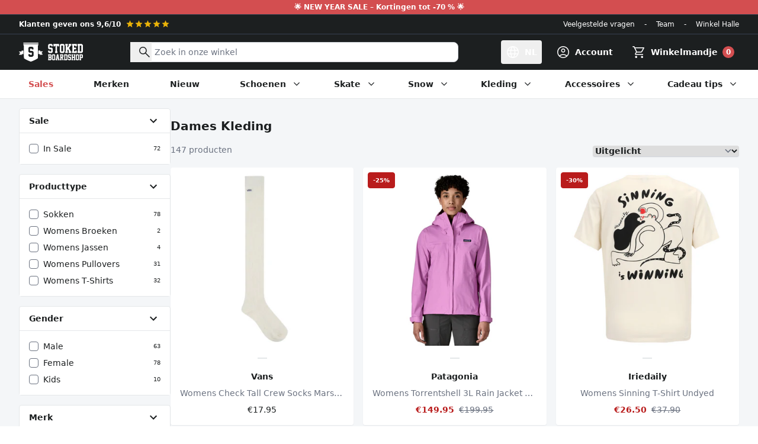

--- FILE ---
content_type: text/javascript
request_url: https://www.stokedboardshop.be/cdn/shop/t/109/assets/product-card.DcmHbxLj.min.js
body_size: -365
content:
class n extends HTMLElement{constructor(){super(),this.bindEvents()}bindEvents(){const r=this.querySelector("[data-linked-products]"),t=this.querySelectorAll("[data-linked-product]");if(t.length===0)return;const e=this.querySelector("[data-product-images]"),s=e?e.querySelector("img"):null,i=this.querySelector('[data-initial-product="true"]');s&&(t.forEach(a=>{a.addEventListener("mouseover",()=>{i&&i.classList.remove("border-primary"),t.forEach(d=>d.classList.remove("border-primary")),a.classList.add("border-primary");const c=a.getAttribute("data-linked-product"),o=a.getAttribute("data-linked-product-srcset")||"";s.src=c,s.srcset=o})}),r.addEventListener("mouseleave",()=>{this.restoreInitialState(s,i,t)}))}connectedCallback(){if(this.querySelectorAll("[data-linked-product]").length===0)return;const t=this.querySelector("[data-product-images]"),e=t?t.querySelector("img"):null;e&&(e.setAttribute("data-original-image",e.src),e.setAttribute("data-original-srcset",e.srcset))}restoreInitialState(r,t,e){e.forEach(a=>{a.classList.remove("border-primary")}),t&&t.classList.add("border-primary");const s=r.getAttribute("data-original-image"),i=r.getAttribute("data-original-srcset");r.src=s,r.srcset=i}}customElements.define("product-card",n);


--- FILE ---
content_type: text/javascript
request_url: https://www.stokedboardshop.be/cdn/shop/t/109/assets/facet-filters-form.DI91gL3C.min.js
body_size: 759
content:
import{d as l}from"./utils.DH6pRMXB.min.js";class r extends HTMLElement{constructor(){super(),this.onActiveFilterClick=this.onActiveFilterClick.bind(this),this.onSortingChange=this.onSortingChange.bind(this),this.debouncedOnSubmit=l(e=>{this.onSubmitHandler(e)},500),this.querySelector("form").addEventListener("input",this.debouncedOnSubmit.bind(this)),this.sortItems()}static setListeners(){const e=n=>{const t=n.state?n.state.searchParams:r.searchParamsInitial;t!==r.searchParamsPrev&&r.renderPage(t,null,!1)};window.addEventListener("popstate",e)}static toggleActiveFacets(e=!0){document.querySelectorAll(".js-facet-remove").forEach(n=>{n.classList.toggle("disabled",e)})}static renderPage(e,n,t=!0){r.searchParamsPrev=e;const a=r.getSections(),i=document.getElementById("ProductCount");document.querySelector("[data-collection-loading]").classList.remove("hidden"),i&&i.classList.add("loading"),a.forEach(c=>{const s=`${window.location.pathname}?section_id=${c.section}&${e}`,o=d=>d.url===s;r.filterData.some(o)?r.renderSectionFromCache(o,n):r.renderSectionFromFetch(s,n)}),t&&r.updateURLHash(e)}static renderSectionFromFetch(e,n){fetch(e).then(t=>t.text()).then(t=>{const a=t;r.filterData=[...r.filterData,{html:a,url:e}],r.renderFilters(a,n),r.renderProductGridContainer(a),r.renderProductCount(a)})}static renderSectionFromCache(e,n){const t=r.filterData.find(e).html;r.renderFilters(t,n),r.renderProductGridContainer(t),r.renderProductCount(t)}static renderProductGridContainer(e){document.querySelector("[data-collection-grid]").innerHTML=new DOMParser().parseFromString(e,"text/html").querySelector("[data-collection-grid]").innerHTML}static renderProductCount(e){const t=new DOMParser().parseFromString(e,"text/html").getElementById("ProductCount");if(!t)return;const a=t.innerHTML,i=document.getElementById("ProductCount");i&&(i.innerHTML=a,i.classList.remove("loading"))}static renderFilters(e,n){const t=new DOMParser().parseFromString(e,"text/html"),a=t.querySelectorAll("[data-filter]"),i=o=>{const d=n?n.target.closest("[data-filter]"):void 0;return d?o.dataset.index===d.dataset.index:!1},c=Array.from(a).filter(o=>!i(o)),s=Array.from(a).find(i);c.forEach(o=>{document.querySelector(`[data-filter][data-index="${o.dataset.index}"]`).innerHTML=o.innerHTML}),r.renderActiveFacets(t),r.renderAdditionalElements(t),s&&r.renderCounts(s,n.target.closest("[data-filter]"))}static renderActiveFacets(e){["[data-facets-active]"].forEach(t=>{const a=e.querySelector(t);a&&(document.querySelector(t).innerHTML=a.innerHTML)}),r.toggleActiveFacets(!1)}static renderAdditionalElements(e){["[data-facets-count]",".sorting"].forEach(a=>{e.querySelector(a)&&(document.querySelector(a).innerHTML=e.querySelector(a).innerHTML)});const t=document.getElementById("CollectionFilters").closest("facets-drawer");t&&t.bindEvents()}static renderCounts(e,n){const t=n.querySelector("[data-count-bubble]");e.querySelector("[data-count-bubble]")&&t&&(n.querySelector("[data-count-bubble]").outerHTML=e.querySelector("[data-count-bubble]").outerHTML)}static updateURLHash(e){history.pushState({searchParams:e},"",`${window.location.pathname}${e&&"?".concat(e)}`)}static getSections(){return[{section:document.getElementById("main-collection-product-grid").dataset.id}]}sortItems(){const e=this.querySelector("[data-filter-size]");if(e){const t=e.querySelectorAll("li");let a=["One Size","Kids","XXXS","JXXS/JXS","XXS","XXS/XS","XS","S","S/M","M","M/L","L","L/XL","XL","XXL","XXS-4jaar","XS-6jaar","S-8jaar","M-10jaar","L-12jaar","XL-14jaar","XXL-16jaar"];Array.from(t).sort((c,s)=>{var o=c.querySelector("input").value,d=s.querySelector("input").value;return a.indexOf(o)-a.indexOf(d)}).forEach(c=>{e.append(c)})}const n=document.querySelector("[data-filter-ridinglevel]");if(n){const t=n.querySelectorAll("li");let a=["Beginner|Intermediate","Intermediate|Advanced","Advanced|Expert"];Array.from(t).sort((c,s)=>{var o=c.querySelector("input").value,d=s.querySelector("input").value;return a.indexOf(o)-a.indexOf(d)}).forEach(c=>{n.append(c)})}}onSubmitHandler(e){e.preventDefault();const n=new FormData(e.target.closest("form")),t=new URLSearchParams(n).toString();r.renderPage(t,e)}onActiveFilterClick(e){e.preventDefault(),r.toggleActiveFacets();const n=e.currentTarget.href.indexOf("?")==-1?"":e.currentTarget.href.slice(e.currentTarget.href.indexOf("?")+1);r.renderPage(n)}onSortingChange(e){e.preventDefault();const n=document.querySelector("#SortBy-mobile");n.value=e.target.value;const t=new FormData(this.querySelector("form")),a=new URLSearchParams(t).toString();r.renderPage(a,e)}}r.filterData=[];r.searchParamsInitial=window.location.search.slice(1);r.searchParamsPrev=window.location.search.slice(1);customElements.define("facet-filters-form",r);r.setListeners();
